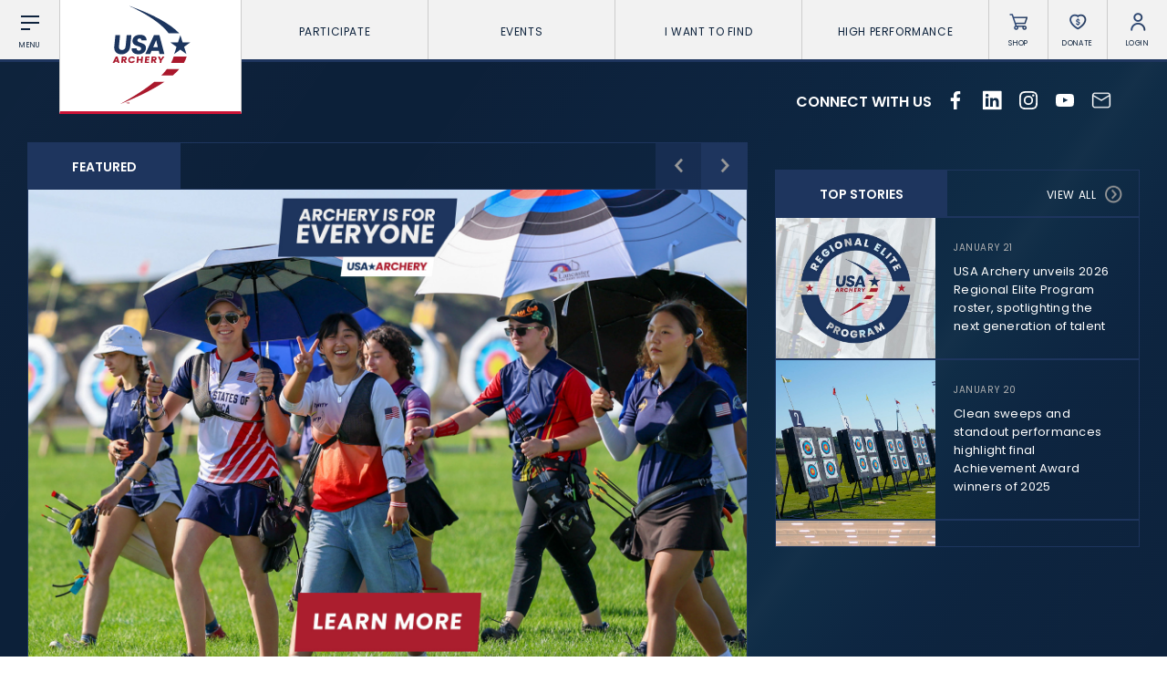

--- FILE ---
content_type: image/svg+xml
request_url: https://www.usarchery.org/images/icons/results.svg
body_size: 2558
content:
<?xml version="1.0" encoding="utf-8"?>
<!-- Generator: Adobe Illustrator 22.1.0, SVG Export Plug-In . SVG Version: 6.00 Build 0)  -->
<svg version="1.1" id="Layer_1" xmlns="http://www.w3.org/2000/svg" xmlns:xlink="http://www.w3.org/1999/xlink" x="0px" y="0px"
	 viewBox="0 0 157 138" style="enable-background:new 0 0 157 138;" xml:space="preserve">
<style type="text/css">
	.st0{opacity:0.4;fill:url(#SVGID_1_);stroke:url(#SVGID_2_);stroke-width:0.73;stroke-miterlimit:10;enable-background:new    ;}
	.st1{fill:url(#SVGID_3_);stroke:url(#SVGID_4_);stroke-width:0.73;stroke-miterlimit:10;}
	.st2{fill:#1D345F;}
	.st3{fill:#F8F8F8;stroke:#F8F8F8;stroke-width:5.04;stroke-miterlimit:10;}
	.st4{fill:none;stroke:#BB2A37;stroke-width:5.04;stroke-miterlimit:10;}
	.st5{fill:#C41E2F;}
	.st6{fill:none;stroke:#1D345F;stroke-width:4.84;stroke-linecap:round;stroke-miterlimit:10;}
	.st7{opacity:0.4;fill:#1D345F;enable-background:new    ;}
	
		.st8{opacity:0.2;fill:none;stroke:#1D345F;stroke-width:4.43;stroke-linecap:round;stroke-miterlimit:10;enable-background:new    ;}
</style>
<title>live-result-icon</title>
<g>
	<g id="Layer_1_1_">
		
			<linearGradient id="SVGID_1_" gradientUnits="userSpaceOnUse" x1="-36.4942" y1="169.3505" x2="190.4958" y2="69.9005" gradientTransform="matrix(1 0 0 -1 0 192)">
			<stop  offset="0" style="stop-color:#A7A9AC"/>
			<stop  offset="0.48" style="stop-color:#E6E7E8"/>
			<stop  offset="0.51" style="stop-color:#6D6E71"/>
			<stop  offset="0.86" style="stop-color:#F1F1F2"/>
			<stop  offset="1" style="stop-color:#808285"/>
		</linearGradient>
		
			<linearGradient id="SVGID_2_" gradientUnits="userSpaceOnUse" x1="32.5583" y1="118.7449" x2="125.5589" y2="118.7449" gradientTransform="matrix(1 0 0 -1 0 192)">
			<stop  offset="0" style="stop-color:#A7A9AC"/>
			<stop  offset="0.48" style="stop-color:#E6E7E8"/>
			<stop  offset="0.51" style="stop-color:#6D6E71"/>
			<stop  offset="0.86" style="stop-color:#F1F1F2"/>
			<stop  offset="1" style="stop-color:#808285"/>
		</linearGradient>
		<path class="st0" d="M91.7,136.1c-1.5,0-2.8-1-3.4-2.4c-0.6-1.3-1.2-2.6-1.7-3.9l-0.6-1.4c-1.4-3.2-6.9-15.7-6.9-15.7l-6.9,15.7
			l-0.6,1.4c-0.6,1.3-1.1,2.6-1.7,3.9c-0.5,1.4-1.8,2.4-3.3,2.4c-1.4,0-2.7-0.9-3.3-2.1c-0.3-0.4-0.5-0.9-0.7-1.4l-0.2-0.4l-4.6-8.8
			l-9.6,2.7l-0.4,0.1c-0.5,0.2-1,0.3-1.5,0.4c-0.3,0.1-0.7,0.1-1.1,0.1c-1.2,0-2.3-0.5-3-1.5c-0.7-1.1-0.8-2.5-0.2-3.7
			c0.5-1.3,1.1-2.6,1.7-3.9l0.6-1.4c1.6-3.7,4-9.3,6.5-14.8l4.8-11.1l-0.9-0.7c-2.1-1.6-4.4-2.8-7-3.6c-5.2-1.7-7.8-5.2-7.8-10.8
			c0.1-4.7-1.3-9.3-4.2-13.1c-0.1-0.1-0.2-0.3-0.4-0.6s-0.2-0.4-0.4-0.6c-2.7-4.1-2.7-8.1,0.1-12.2c2.2-3.2,4.7-7.5,4.8-12.9
			c0-1.1,0.1-2.3,0.3-3.4l0.1-0.8c0.3-2.9,2-5.3,4.6-6.5c1.5-0.8,3.2-1.5,5-2.2c3.1-1.2,5.8-3.1,7.9-5.7c1.2-1.5,2.5-2.9,3.9-4.3
			c1.4-1.4,3.3-2.3,5.3-2.5h0.4l0.3,0.1l1.4,0.3c1.6,0.3,3,0.6,4.4,0.9c1.8,0.5,3.7,0.8,5.7,0.8c2,0,3.9-0.3,5.8-0.8
			c1.3-0.4,2.6-0.6,3.9-0.9H89c0.6-0.1,1.3-0.2,1.9-0.2c2.2,0,4.2,0.8,5.8,2.4c1.2,1.2,2.3,2.4,3.4,3.8c2.2,3,5.3,5.3,8.9,6.4
			c6.6,2,9.6,6,9.4,12.6c-0.1,4.2,1.3,8.3,3.9,11.6c3.8,5.1,3.9,10,0.1,15c-2.7,3.7-4.1,8.2-4,12.8c0,5.6-2.5,9.1-7.6,10.8
			c-2.6,0.8-5,2.1-7.2,3.8l-0.9,0.7l4.7,10.7l6.6,15.1l0.6,1.3c0.6,1.3,1.2,2.7,1.7,4c0.6,1.2,0.5,2.6-0.2,3.7c-0.7,1-1.8,1.5-3,1.5
			c-0.3,0-0.7,0-1-0.1c-0.5-0.1-1-0.2-1.5-0.4l-10-2.8l-4.8,9.2c-0.2,0.4-0.4,0.9-0.7,1.4C94.5,135.3,93.1,136.1,91.7,136.1z"/>
		
			<linearGradient id="SVGID_3_" gradientUnits="userSpaceOnUse" x1="-36.4942" y1="169.3505" x2="190.4958" y2="69.9005" gradientTransform="matrix(1 0 0 -1 0 192)">
			<stop  offset="0" style="stop-color:#A7A9AC"/>
			<stop  offset="0.48" style="stop-color:#E6E7E8"/>
			<stop  offset="0.51" style="stop-color:#6D6E71"/>
			<stop  offset="0.86" style="stop-color:#F1F1F2"/>
			<stop  offset="1" style="stop-color:#808285"/>
		</linearGradient>
		
			<linearGradient id="SVGID_4_" gradientUnits="userSpaceOnUse" x1="32.5583" y1="118.7449" x2="125.5589" y2="118.7449" gradientTransform="matrix(1 0 0 -1 0 192)">
			<stop  offset="0" style="stop-color:#A7A9AC"/>
			<stop  offset="5.000000e-02" style="stop-color:#E6E7E8"/>
			<stop  offset="0.72" style="stop-color:#6D6E71"/>
			<stop  offset="0.86" style="stop-color:#F1F1F2"/>
			<stop  offset="1" style="stop-color:#808285"/>
		</linearGradient>
		<path class="st1" d="M91.7,136.1c-1.5,0-2.8-1-3.4-2.4c-0.6-1.3-1.2-2.6-1.7-3.9l-0.6-1.4c-1.4-3.2-6.9-15.7-6.9-15.7l-6.9,15.7
			l-0.6,1.4c-0.6,1.3-1.1,2.6-1.7,3.9c-0.5,1.4-1.8,2.4-3.3,2.4c-1.4,0-2.7-0.9-3.3-2.1c-0.3-0.4-0.5-0.9-0.7-1.4l-0.2-0.4l-4.6-8.8
			l-9.6,2.7l-0.4,0.1c-0.5,0.2-1,0.3-1.5,0.4c-0.3,0.1-0.7,0.1-1.1,0.1c-1.2,0-2.3-0.5-3-1.5c-0.7-1.1-0.8-2.5-0.2-3.7
			c0.5-1.3,1.1-2.6,1.7-3.9l0.6-1.4c1.6-3.7,4-9.3,6.5-14.8l4.8-11.1l-0.9-0.7c-2.1-1.6-4.4-2.8-7-3.6c-5.2-1.7-7.8-5.2-7.8-10.8
			c0.1-4.7-1.3-9.3-4.2-13.1c-0.1-0.1-0.2-0.3-0.4-0.6s-0.2-0.4-0.4-0.6c-2.7-4.1-2.7-8.1,0.1-12.2c2.2-3.2,4.7-7.5,4.8-12.9
			c0-1.1,0.1-2.3,0.3-3.4l0.1-0.8c0.3-2.9,2-5.3,4.6-6.5c1.5-0.8,3.2-1.5,5-2.2c3.1-1.2,5.8-3.1,7.9-5.7c1.2-1.5,2.5-2.9,3.9-4.3
			c1.4-1.4,3.3-2.3,5.3-2.5h0.4l0.3,0.1l1.4,0.3c1.6,0.3,3,0.6,4.4,0.9c1.8,0.5,3.7,0.8,5.7,0.8c2,0,3.9-0.3,5.8-0.8
			c1.3-0.4,2.6-0.6,3.9-0.9H89c0.6-0.1,1.3-0.2,1.9-0.2c2.2,0,4.2,0.8,5.8,2.4c1.2,1.2,2.3,2.4,3.4,3.8c2.2,3,5.3,5.3,8.9,6.4
			c6.6,2,9.6,6,9.4,12.6c-0.1,4.2,1.3,8.3,3.9,11.6c3.8,5.1,3.9,10,0.1,15c-2.7,3.7-4.1,8.2-4,12.8c0,5.6-2.5,9.1-7.6,10.8
			c-2.6,0.8-5,2.1-7.2,3.8l-0.9,0.7l4.7,10.7l6.6,15.1l0.6,1.3c0.6,1.3,1.2,2.7,1.7,4c0.6,1.2,0.5,2.6-0.2,3.7c-0.7,1-1.8,1.5-3,1.5
			c-0.3,0-0.7,0-1-0.1c-0.5-0.1-1-0.2-1.5-0.4l-10-2.8l-4.8,9.2c-0.2,0.4-0.4,0.9-0.7,1.4C94.5,135.3,93.1,136.1,91.7,136.1z"/>
		<path class="st2" d="M82.1,99.5c-3.5,7.9-9.2,21-12.3,27.9c-0.8,1.7-1.5,3.5-2.3,5.2c-0.6,1.3-1.5,1.3-2.3,0.1
			c-0.3-0.5-0.6-1-0.8-1.6c-1.8-3.5-3.6-7.1-5.5-10.6l0,0l0,0l-11.5,3.2c-0.6,0.2-1.1,0.3-1.7,0.4c-1.5,0.3-2-0.4-1.5-1.7
			c0.7-1.8,1.5-3.5,2.2-5.2c2.4-5.6,6.7-15.3,10-23c0.4,0.5,0.8,1,1.1,1.5c2.7,3.7,6.1,5.6,10.1,5.6c1.6,0,3.3-0.3,4.8-0.8
			c2.1-0.7,4.3-1.1,6.5-1.1C80.1,99.3,81.1,99.4,82.1,99.5z"/>
		<path class="st2" d="M112.4,124.1c-0.6-0.1-1.1-0.3-1.7-0.4l-11.5-3.2l0,0l0,0c-1.8,3.6-3.7,7.1-5.5,10.6
			c-0.3,0.5-0.5,1.1-0.8,1.6c-0.8,1.2-1.6,1.2-2.3-0.1c-0.8-1.7-1.6-3.5-2.3-5.2c-1.7-3.9-4.3-9.9-6.9-15.7l4.8-11.2
			c1.6,0.4,3.3,0.7,5,0.7h0.7c4.6-0.2,7.4-3.8,8.3-5c0.5-0.7,1-1.3,1.6-1.9c3.3,7.7,7.6,17.4,10,23c0.8,1.7,1.6,3.5,2.2,5.2
			C114.5,123.8,113.9,124.4,112.4,124.1z"/>
		<path class="st2" d="M120.3,48.8c-2.9-3.7-4.5-8.4-4.3-13.1c0.2-5.4-2.1-8.5-7.7-10.1c-4.1-1.3-7.6-3.8-10.2-7.3
			c-1-1.2-2-2.4-3.2-3.5c-1-1.1-2.5-1.7-4-1.7c-0.5,0-1,0.1-1.4,0.1h-0.1c-1.3,0.3-2.6,0.5-3.7,0.8c-4.2,1.2-8.6,1.2-12.8,0
			c-1.3-0.4-2.6-0.6-4-0.9l-1.6-0.3c-1.4,0.1-2.8,0.7-3.8,1.8c-1.3,1.3-2.5,2.7-3.7,4.1c-2.3,2.9-5.4,5.1-8.9,6.5
			c-1.7,0.6-3.3,1.4-4.8,2.1c-1.8,0.8-3.1,2.6-3.3,4.6c0,0.2-0.1,0.5-0.1,0.8c-0.2,1-0.3,2.1-0.3,3.1c0,6-2.8,10.8-5.2,14.3
			c-2.2,3.2-2.3,6.1-0.1,9.3c0.2,0.3,0.3,0.5,0.4,0.7l0.2,0.4c3.2,4.2,4.8,9.4,4.7,14.6c0,4.5,1.8,7.1,6,8.4c5.2,1.7,9.8,5,12.9,9.5
			c1.8,2.6,3.9,3.8,6.4,3.8c1.2,0,2.3-0.2,3.4-0.6c2.6-0.9,5.2-1.3,7.9-1.3c2.7,0,5.4,0.4,8,1.2c1.5,0.4,3,0.6,4.6,0.6
			c1.7-0.1,3.2-1.1,4.8-3.2c3.3-4.7,8.1-8.2,13.6-10c4-1.3,5.8-3.9,5.8-8.4c-0.2-5.1,1.4-10.2,4.5-14.3
			C123.5,56.7,123.5,53,120.3,48.8z M79.1,85.8c-17.1,0-31-13.9-31-31s13.9-31,31-31s31,13.9,31,31C110.1,71.9,96.2,85.8,79.1,85.8
			C79.1,85.8,79.1,85.8,79.1,85.8L79.1,85.8z"/>
		<ellipse class="st3" cx="79.1" cy="55" rx="30" ry="29.9"/>
		<ellipse class="st4" cx="79.1" cy="55" rx="30" ry="29.9"/>
		<ellipse class="st4" cx="79.1" cy="55" rx="17.4" ry="17.3"/>
		<path class="st5" d="M86.4,54.2c-1,0.8-1.9,1.6-2.9,2.4c-0.2,0.2-0.3,0.5-0.2,0.7c0.3,1.2,0.6,2.4,0.9,3.6c0.1,0.4,0,0.9-0.4,1.1
			c-0.4,0.3-0.8,0.3-1.2,0c-1.1-0.7-2.2-1.3-3.2-2c-0.1,0-0.1-0.1-0.2-0.1c-0.1,0-0.2,0.1-0.2,0.1c-1.1,0.7-2.2,1.4-3.2,2
			c-0.4,0.3-0.8,0.3-1.2,0c-0.4-0.3-0.5-0.7-0.4-1.1c0.3-1.2,0.6-2.4,0.9-3.6c0.1-0.3,0-0.6-0.2-0.7c-1-0.8-2-1.6-2.9-2.4
			c-0.3-0.2-0.4-0.4-0.4-0.8c0-0.5,0.3-0.9,0.7-1c0.2,0,0.4-0.1,0.5-0.1c1.2-0.1,2.4-0.2,3.6-0.3c0.2,0,0.4-0.1,0.5-0.4
			c0.5-1.2,1-2.4,1.4-3.6c0.1-0.4,0.5-0.6,0.9-0.6h0.1c0.4,0,0.8,0.2,0.9,0.6c0.5,1.2,1,2.4,1.4,3.6c0.1,0.2,0.3,0.4,0.5,0.4
			c1.2,0.1,2.4,0.2,3.6,0.3c0.2,0,0.4,0,0.5,0.1c0.4,0.1,0.7,0.5,0.7,1C86.8,53.7,86.6,54,86.4,54.2z"/>
		<line class="st6" x1="78.9" y1="55" x2="120.8" y2="13.1"/>
		<path class="st2" d="M132,14.7l-9,9c-0.4,0.4-1,0.6-1.5,0.4l-9.2-2.8l-2.8-9.2c-0.2-0.5,0-1.1,0.4-1.5l9.1-9
			c0.6-0.6,1.6-0.6,2.2,0c0.2,0.2,0.3,0.4,0.4,0.6l2.5,7.9l7.5,2.2c0.8,0.3,1.2,1.1,1,1.9C132.3,14.4,132.2,14.5,132,14.7z"/>
		<path class="st7" d="M132,14.7l-9,9c-0.4,0.4-1,0.6-1.5,0.4l-6.4-1.9L80.6,56.7c-0.9,0.9-2.5,0.9-3.4,0c0,0,0,0,0,0
			c-0.1,0,46.7-46.7,46.7-46.7l7.5,2.2c0.8,0.3,1.3,1.1,1,1.9C132.3,14.4,132.2,14.6,132,14.7z"/>
		<line class="st8" x1="79" y1="55" x2="105.4" y2="81.3"/>
	</g>
</g>
</svg>
